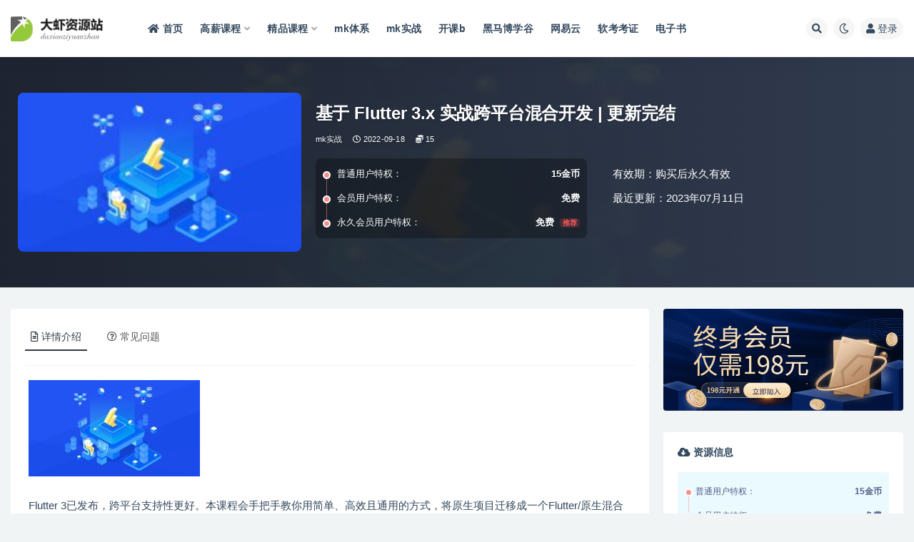

--- FILE ---
content_type: text/html; charset=UTF-8
request_url: https://www.daxiacode.com/3957.html
body_size: 19013
content:
<!doctype html>
<html lang="zh-Hans">
<head>
	<meta http-equiv="Content-Type" content="text/html; charset=UTF-8">
	<meta name="viewport" content="width=device-width, initial-scale=1, minimum-scale=1, maximum-scale=1">
	<link rel="profile" href="https://gmpg.org/xfn/11">
	<title>基于 Flutter 3.x 实战跨平台混合开发_大虾资源站</title>
<meta name='robots' content='max-image-preview:large' />
<meta name="keywords" content="基于 Flutter 3.x 实战跨平台混合开发,基于 Flutter 3.x ,实战跨平台混合开发,Flutter ,Flutter 3.x">
<meta name="description" content="Flutter 3已发布，跨平台支持性更好。本课程会手把手教你用简单、高效且通用的方式，将原生项目迁移成一个Flutter/原生混合开发的项目，从双平台开发转变为跨平台开发，大大提高项目开发效率。 学好 Flutter，它的灵活、高效，将在你的工作实践中显现极大威力。">
<meta property="og:title" content="基于 Flutter 3.x 实战跨平台混合开发 | 更新完结">
<meta property="og:description" content="Flutter 3已发布，跨平台支持性更好。本课程会手把手教你用简单、高效且通用的方式，将原生项目迁移成一个Flutter/原生混合开发的项目，从双平台开发转变为跨平台开发，大大提高项目开发效率。 学好 Flutter，它的灵活、高效，将在你的工作实践中显现极大威力。">
<meta property="og:type" content="article">
<meta property="og:url" content="https://www.daxiacode.com/3957.html">
<meta property="og:site_name" content="大虾资源站">
<meta property="og:image" content="https://leepoo.top/img/1655555355756.png">
<link href="https://www.daxiacode.com/wp-content/uploads/2022/02/1643669431-39b96fe60b5aeb9.png" rel="icon">
<style id='classic-theme-styles-inline-css'>
/*! This file is auto-generated */
.wp-block-button__link{color:#fff;background-color:#32373c;border-radius:9999px;box-shadow:none;text-decoration:none;padding:calc(.667em + 2px) calc(1.333em + 2px);font-size:1.125em}.wp-block-file__button{background:#32373c;color:#fff;text-decoration:none}
</style>
<style id='global-styles-inline-css'>
:root{--wp--preset--aspect-ratio--square: 1;--wp--preset--aspect-ratio--4-3: 4/3;--wp--preset--aspect-ratio--3-4: 3/4;--wp--preset--aspect-ratio--3-2: 3/2;--wp--preset--aspect-ratio--2-3: 2/3;--wp--preset--aspect-ratio--16-9: 16/9;--wp--preset--aspect-ratio--9-16: 9/16;--wp--preset--color--black: #000000;--wp--preset--color--cyan-bluish-gray: #abb8c3;--wp--preset--color--white: #ffffff;--wp--preset--color--pale-pink: #f78da7;--wp--preset--color--vivid-red: #cf2e2e;--wp--preset--color--luminous-vivid-orange: #ff6900;--wp--preset--color--luminous-vivid-amber: #fcb900;--wp--preset--color--light-green-cyan: #7bdcb5;--wp--preset--color--vivid-green-cyan: #00d084;--wp--preset--color--pale-cyan-blue: #8ed1fc;--wp--preset--color--vivid-cyan-blue: #0693e3;--wp--preset--color--vivid-purple: #9b51e0;--wp--preset--gradient--vivid-cyan-blue-to-vivid-purple: linear-gradient(135deg,rgba(6,147,227,1) 0%,rgb(155,81,224) 100%);--wp--preset--gradient--light-green-cyan-to-vivid-green-cyan: linear-gradient(135deg,rgb(122,220,180) 0%,rgb(0,208,130) 100%);--wp--preset--gradient--luminous-vivid-amber-to-luminous-vivid-orange: linear-gradient(135deg,rgba(252,185,0,1) 0%,rgba(255,105,0,1) 100%);--wp--preset--gradient--luminous-vivid-orange-to-vivid-red: linear-gradient(135deg,rgba(255,105,0,1) 0%,rgb(207,46,46) 100%);--wp--preset--gradient--very-light-gray-to-cyan-bluish-gray: linear-gradient(135deg,rgb(238,238,238) 0%,rgb(169,184,195) 100%);--wp--preset--gradient--cool-to-warm-spectrum: linear-gradient(135deg,rgb(74,234,220) 0%,rgb(151,120,209) 20%,rgb(207,42,186) 40%,rgb(238,44,130) 60%,rgb(251,105,98) 80%,rgb(254,248,76) 100%);--wp--preset--gradient--blush-light-purple: linear-gradient(135deg,rgb(255,206,236) 0%,rgb(152,150,240) 100%);--wp--preset--gradient--blush-bordeaux: linear-gradient(135deg,rgb(254,205,165) 0%,rgb(254,45,45) 50%,rgb(107,0,62) 100%);--wp--preset--gradient--luminous-dusk: linear-gradient(135deg,rgb(255,203,112) 0%,rgb(199,81,192) 50%,rgb(65,88,208) 100%);--wp--preset--gradient--pale-ocean: linear-gradient(135deg,rgb(255,245,203) 0%,rgb(182,227,212) 50%,rgb(51,167,181) 100%);--wp--preset--gradient--electric-grass: linear-gradient(135deg,rgb(202,248,128) 0%,rgb(113,206,126) 100%);--wp--preset--gradient--midnight: linear-gradient(135deg,rgb(2,3,129) 0%,rgb(40,116,252) 100%);--wp--preset--font-size--small: 13px;--wp--preset--font-size--medium: 20px;--wp--preset--font-size--large: 36px;--wp--preset--font-size--x-large: 42px;--wp--preset--spacing--20: 0.44rem;--wp--preset--spacing--30: 0.67rem;--wp--preset--spacing--40: 1rem;--wp--preset--spacing--50: 1.5rem;--wp--preset--spacing--60: 2.25rem;--wp--preset--spacing--70: 3.38rem;--wp--preset--spacing--80: 5.06rem;--wp--preset--shadow--natural: 6px 6px 9px rgba(0, 0, 0, 0.2);--wp--preset--shadow--deep: 12px 12px 50px rgba(0, 0, 0, 0.4);--wp--preset--shadow--sharp: 6px 6px 0px rgba(0, 0, 0, 0.2);--wp--preset--shadow--outlined: 6px 6px 0px -3px rgba(255, 255, 255, 1), 6px 6px rgba(0, 0, 0, 1);--wp--preset--shadow--crisp: 6px 6px 0px rgba(0, 0, 0, 1);}:where(.is-layout-flex){gap: 0.5em;}:where(.is-layout-grid){gap: 0.5em;}body .is-layout-flex{display: flex;}.is-layout-flex{flex-wrap: wrap;align-items: center;}.is-layout-flex > :is(*, div){margin: 0;}body .is-layout-grid{display: grid;}.is-layout-grid > :is(*, div){margin: 0;}:where(.wp-block-columns.is-layout-flex){gap: 2em;}:where(.wp-block-columns.is-layout-grid){gap: 2em;}:where(.wp-block-post-template.is-layout-flex){gap: 1.25em;}:where(.wp-block-post-template.is-layout-grid){gap: 1.25em;}.has-black-color{color: var(--wp--preset--color--black) !important;}.has-cyan-bluish-gray-color{color: var(--wp--preset--color--cyan-bluish-gray) !important;}.has-white-color{color: var(--wp--preset--color--white) !important;}.has-pale-pink-color{color: var(--wp--preset--color--pale-pink) !important;}.has-vivid-red-color{color: var(--wp--preset--color--vivid-red) !important;}.has-luminous-vivid-orange-color{color: var(--wp--preset--color--luminous-vivid-orange) !important;}.has-luminous-vivid-amber-color{color: var(--wp--preset--color--luminous-vivid-amber) !important;}.has-light-green-cyan-color{color: var(--wp--preset--color--light-green-cyan) !important;}.has-vivid-green-cyan-color{color: var(--wp--preset--color--vivid-green-cyan) !important;}.has-pale-cyan-blue-color{color: var(--wp--preset--color--pale-cyan-blue) !important;}.has-vivid-cyan-blue-color{color: var(--wp--preset--color--vivid-cyan-blue) !important;}.has-vivid-purple-color{color: var(--wp--preset--color--vivid-purple) !important;}.has-black-background-color{background-color: var(--wp--preset--color--black) !important;}.has-cyan-bluish-gray-background-color{background-color: var(--wp--preset--color--cyan-bluish-gray) !important;}.has-white-background-color{background-color: var(--wp--preset--color--white) !important;}.has-pale-pink-background-color{background-color: var(--wp--preset--color--pale-pink) !important;}.has-vivid-red-background-color{background-color: var(--wp--preset--color--vivid-red) !important;}.has-luminous-vivid-orange-background-color{background-color: var(--wp--preset--color--luminous-vivid-orange) !important;}.has-luminous-vivid-amber-background-color{background-color: var(--wp--preset--color--luminous-vivid-amber) !important;}.has-light-green-cyan-background-color{background-color: var(--wp--preset--color--light-green-cyan) !important;}.has-vivid-green-cyan-background-color{background-color: var(--wp--preset--color--vivid-green-cyan) !important;}.has-pale-cyan-blue-background-color{background-color: var(--wp--preset--color--pale-cyan-blue) !important;}.has-vivid-cyan-blue-background-color{background-color: var(--wp--preset--color--vivid-cyan-blue) !important;}.has-vivid-purple-background-color{background-color: var(--wp--preset--color--vivid-purple) !important;}.has-black-border-color{border-color: var(--wp--preset--color--black) !important;}.has-cyan-bluish-gray-border-color{border-color: var(--wp--preset--color--cyan-bluish-gray) !important;}.has-white-border-color{border-color: var(--wp--preset--color--white) !important;}.has-pale-pink-border-color{border-color: var(--wp--preset--color--pale-pink) !important;}.has-vivid-red-border-color{border-color: var(--wp--preset--color--vivid-red) !important;}.has-luminous-vivid-orange-border-color{border-color: var(--wp--preset--color--luminous-vivid-orange) !important;}.has-luminous-vivid-amber-border-color{border-color: var(--wp--preset--color--luminous-vivid-amber) !important;}.has-light-green-cyan-border-color{border-color: var(--wp--preset--color--light-green-cyan) !important;}.has-vivid-green-cyan-border-color{border-color: var(--wp--preset--color--vivid-green-cyan) !important;}.has-pale-cyan-blue-border-color{border-color: var(--wp--preset--color--pale-cyan-blue) !important;}.has-vivid-cyan-blue-border-color{border-color: var(--wp--preset--color--vivid-cyan-blue) !important;}.has-vivid-purple-border-color{border-color: var(--wp--preset--color--vivid-purple) !important;}.has-vivid-cyan-blue-to-vivid-purple-gradient-background{background: var(--wp--preset--gradient--vivid-cyan-blue-to-vivid-purple) !important;}.has-light-green-cyan-to-vivid-green-cyan-gradient-background{background: var(--wp--preset--gradient--light-green-cyan-to-vivid-green-cyan) !important;}.has-luminous-vivid-amber-to-luminous-vivid-orange-gradient-background{background: var(--wp--preset--gradient--luminous-vivid-amber-to-luminous-vivid-orange) !important;}.has-luminous-vivid-orange-to-vivid-red-gradient-background{background: var(--wp--preset--gradient--luminous-vivid-orange-to-vivid-red) !important;}.has-very-light-gray-to-cyan-bluish-gray-gradient-background{background: var(--wp--preset--gradient--very-light-gray-to-cyan-bluish-gray) !important;}.has-cool-to-warm-spectrum-gradient-background{background: var(--wp--preset--gradient--cool-to-warm-spectrum) !important;}.has-blush-light-purple-gradient-background{background: var(--wp--preset--gradient--blush-light-purple) !important;}.has-blush-bordeaux-gradient-background{background: var(--wp--preset--gradient--blush-bordeaux) !important;}.has-luminous-dusk-gradient-background{background: var(--wp--preset--gradient--luminous-dusk) !important;}.has-pale-ocean-gradient-background{background: var(--wp--preset--gradient--pale-ocean) !important;}.has-electric-grass-gradient-background{background: var(--wp--preset--gradient--electric-grass) !important;}.has-midnight-gradient-background{background: var(--wp--preset--gradient--midnight) !important;}.has-small-font-size{font-size: var(--wp--preset--font-size--small) !important;}.has-medium-font-size{font-size: var(--wp--preset--font-size--medium) !important;}.has-large-font-size{font-size: var(--wp--preset--font-size--large) !important;}.has-x-large-font-size{font-size: var(--wp--preset--font-size--x-large) !important;}
:where(.wp-block-post-template.is-layout-flex){gap: 1.25em;}:where(.wp-block-post-template.is-layout-grid){gap: 1.25em;}
:where(.wp-block-columns.is-layout-flex){gap: 2em;}:where(.wp-block-columns.is-layout-grid){gap: 2em;}
:root :where(.wp-block-pullquote){font-size: 1.5em;line-height: 1.6;}
</style>
<link rel='stylesheet' id='bootstrap-css' href='https://www.daxiacode.com/wp-content/themes/ripro-v2/assets/bootstrap/css/bootstrap.min.css?ver=4.6.0' media='all' />
<link rel='stylesheet' id='csf-fa5-css' href='https://www.daxiacode.com/wp-content/themes/ripro-v2/assets/font-awesome/css/all.min.css?ver=5.14.0' media='all' />
<link rel='stylesheet' id='csf-fa5-v4-shims-css' href='https://www.daxiacode.com/wp-content/themes/ripro-v2/assets/font-awesome/css/v4-shims.min.css?ver=5.14.0' media='all' />
<link rel='stylesheet' id='plugins-css' href='https://www.daxiacode.com/wp-content/themes/ripro-v2/assets/css/plugins.css?ver=1.0.0' media='all' />
<link rel='stylesheet' id='app-css' href='https://www.daxiacode.com/wp-content/themes/ripro-v2/assets/css/app.css?ver=4.2.0' media='all' />
<link rel='stylesheet' id='dark-css' href='https://www.daxiacode.com/wp-content/themes/ripro-v2/assets/css/dark.css?ver=4.2.0' media='all' />
<script src="https://www.daxiacode.com/wp-content/themes/ripro-v2/assets/js/jquery.min.js?ver=3.5.1" id="jquery-js"></script>
<link rel="canonical" href="https://www.daxiacode.com/3957.html" />
<link rel='shortlink' href='https://www.daxiacode.com/?p=3957' />
</head>
<body class="post-template-default single single-post postid-3957 single-format-standard wide-screen navbar-sticky with-hero hero-wide hero-shop pagination-numeric no-off-canvas sidebar-right">
<div id="app" class="site">
	
<header class="site-header">
    <div class="container">
	    <div class="navbar">
			  <div class="logo-wrapper">
          <a href="https://www.daxiacode.com/">
        <img class="logo regular" src="https://www.daxiacode.com/wp-content/uploads/2022/01/1643128106-b3149ecea4628ef.png" alt="大虾资源站">
      </a>
    
  </div> 			
			<div class="sep"></div>
			
			<nav class="main-menu d-none d-lg-block">
			<ul id="menu-%e5%b0%8f%e7%8c%bf%e8%8f%9c%e5%8d%95" class="nav-list u-plain-list"><li class="menu-item menu-item-type-custom menu-item-object-custom menu-item-home"><a href="https://www.daxiacode.com/"><i class="fas fa-home"></i>首页</a></li>
<li class="menu-item menu-item-type-taxonomy menu-item-object-category menu-item-has-children"><a href="https://www.daxiacode.com/hige">高薪课程</a>
<ul class="sub-menu">
	<li class="menu-item menu-item-type-taxonomy menu-item-object-category"><a href="https://www.daxiacode.com/mktx">mk体系</a></li>
	<li class="menu-item menu-item-type-taxonomy menu-item-object-category"><a href="https://www.daxiacode.com/geekcamp">Geek训练营</a></li>
	<li class="menu-item menu-item-type-taxonomy menu-item-object-category"><a href="https://www.daxiacode.com/kkb">开课b</a></li>
	<li class="menu-item menu-item-type-taxonomy menu-item-object-category"><a href="https://www.daxiacode.com/xmg">小马哥</a></li>
	<li class="menu-item menu-item-type-taxonomy menu-item-object-category"><a href="https://www.daxiacode.com/house">黑马博学谷</a></li>
	<li class="menu-item menu-item-type-taxonomy menu-item-object-category"><a href="https://www.daxiacode.com/msb">马sb</a></li>
</ul>
</li>
<li class="menu-item menu-item-type-taxonomy menu-item-object-category current-post-ancestor current-menu-parent current-post-parent menu-item-has-children"><a href="https://www.daxiacode.com/boutiques">精品课程</a>
<ul class="sub-menu">
	<li class="menu-item menu-item-type-taxonomy menu-item-object-category current-post-ancestor current-menu-parent current-post-parent"><a href="https://www.daxiacode.com/mksz">mk实战</a></li>
	<li class="menu-item menu-item-type-taxonomy menu-item-object-category"><a href="https://www.daxiacode.com/geek">Geek</a></li>
	<li class="menu-item menu-item-type-taxonomy menu-item-object-category"><a href="https://www.daxiacode.com/house">黑马博学谷</a></li>
	<li class="menu-item menu-item-type-taxonomy menu-item-object-category"><a href="https://www.daxiacode.com/wyy">网Y云</a></li>
	<li class="menu-item menu-item-type-taxonomy menu-item-object-category"><a href="https://www.daxiacode.com/lg">拉钩</a></li>
	<li class="menu-item menu-item-type-taxonomy menu-item-object-category"><a href="https://www.daxiacode.com/xmg">小马哥</a></li>
	<li class="menu-item menu-item-type-taxonomy menu-item-object-category"><a href="https://www.daxiacode.com/cto">cto</a></li>
	<li class="menu-item menu-item-type-taxonomy menu-item-object-category menu-item-has-children"><a href="https://www.daxiacode.com/column">专栏</a>
	<ul class="sub-menu">
		<li class="menu-item menu-item-type-taxonomy menu-item-object-category"><a href="https://www.daxiacode.com/geek">Geek</a></li>
		<li class="menu-item menu-item-type-taxonomy menu-item-object-category"><a href="https://www.daxiacode.com/mkzl">mk专栏</a></li>
		<li class="menu-item menu-item-type-taxonomy menu-item-object-category"><a href="https://www.daxiacode.com/juejin">掘金</a></li>
	</ul>
</li>
</ul>
</li>
<li class="menu-item menu-item-type-taxonomy menu-item-object-category"><a href="https://www.daxiacode.com/mktx">mk体系</a></li>
<li class="menu-item menu-item-type-taxonomy menu-item-object-category current-post-ancestor current-menu-parent current-post-parent"><a href="https://www.daxiacode.com/mksz">mk实战</a></li>
<li class="menu-item menu-item-type-taxonomy menu-item-object-category"><a href="https://www.daxiacode.com/kkb">开课b</a></li>
<li class="menu-item menu-item-type-taxonomy menu-item-object-category"><a href="https://www.daxiacode.com/house">黑马博学谷</a></li>
<li class="menu-item menu-item-type-taxonomy menu-item-object-category"><a href="https://www.daxiacode.com/wyy">网易云</a></li>
<li class="menu-item menu-item-type-taxonomy menu-item-object-category"><a href="https://www.daxiacode.com/ruankao">软考考证</a></li>
<li class="menu-item menu-item-type-taxonomy menu-item-object-category"><a href="https://www.daxiacode.com/book">电子书</a></li>
</ul>			</nav>
			
			<div class="actions">
				
								<span class="btn btn-sm search-open navbar-button ml-2" rel="nofollow noopener noreferrer" data-action="omnisearch-open" data-target="#omnisearch" title="搜索"><i class="fas fa-search"></i></span>
				
				
						        <span class="btn btn-sm toggle-dark navbar-button ml-2" rel="nofollow noopener noreferrer" title="夜间模式"><i class="fa fa-moon-o"></i></span>
                                
				<!-- user navbar dropdown  -->
		        				<a class="login-btn navbar-button ml-2" rel="nofollow noopener noreferrer" href="#"><i class="fa fa-user mr-1"></i>登录</a>
								<!-- user navbar dropdown -->

                
		        <div class="burger"></div>

		        
		    </div>
		    
	    </div>
    </div>
</header>

<div class="header-gap"></div>


<div class="hero lazyload visible" data-bg="https://leepoo.top/img/1655555355756.png">



<div class="hero-shop-warp">
    <div class="container-lg">
        <div class="row">
            <div class="col-lg-4 img-box">
                <img class="lazyload" data-src="https://leepoo.top/img/1655555355756.png" src="[data-uri]" alt="基于 Flutter 3.x 实战跨平台混合开发 | 更新完结" />
                <noscript><img src="https://leepoo.top/img/1655555355756.png" alt="基于 Flutter 3.x 实战跨平台混合开发 | 更新完结" /></noscript>
            </div>
            <div class="col-lg-8 info-box">
                <header class="entry-header">
<h1 class="entry-title">基于 Flutter 3.x 实战跨平台混合开发 | 更新完结</h1>          <div class="entry-meta">
            
                          <span class="meta-category">
                <a href="https://www.daxiacode.com/mksz" rel="category">mk实战</a>
              </span>
                          <span class="meta-date">
                  <time datetime="2022-09-18T18:19:09+08:00">
                    <i class="fa fa-clock-o"></i>
                    2022-09-18                  </time>
              </span>
            <span class="meta-shhop-icon"><i class="fas fa-coins"></i> 15</span>                <span class="meta-edit"></span>
            

          </div>
        </header>

                <div class="row">
                    <div class="col-lg-6 col-12">
                        <ul class="pricing-options"><li><span>普通用户特权：</span><b>15金币</b></li><li><span>会员用户特权：</span><b>免费</b></li><li><span>永久会员用户特权：</span><b>免费<small class="badge badge-danger-lighten ml-2">推荐</small></b></li></ul>                    </div>
                    <div class="col-lg-6 col-12">
                        <ul class="down-info"><li><p class="data-label">有效期：购买后永久有效</p></li><li><p class="data-label">最近更新：2023年07月11日</p></li></ul>                    </div>
    
                </div>
                
                
            </div>
        </div>
    </div>
</div>
</div>	<main id="main" role="main" class="site-content">
<div class="container">
	<div class="row">
		<div class="content-column col-lg-9">
			<div class="content-area">
				


<div class="single-download-nav">
  <ul class="nav nav-pills" id="pills-tab" role="tablist">

    <li class="nav-item" role="presentation">
      <a class="nav-link active" id="pills-details-tab" data-toggle="pill" href="#pills-details" role="tab" aria-controls="pills-details" aria-selected="true"><i class="far fa-file-alt mr-1"></i>详情介绍</a>
    </li>

    
        <li class="nav-item" role="presentation">
      <a class="nav-link" id="pills-faq-tab" data-toggle="pill" href="#pills-faq" role="tab" aria-controls="pills-faq" aria-selected="false"><i class="far fa-question-circle mr-1"></i>常见问题</a>
    </li>
        
  </ul>
</div>

<div class="tab-content" id="pills-tabContent">

  <div class="tab-pane fade show active" id="pills-details" role="tabpanel" aria-labelledby="pills-details-tab">
    <article id="post-3957" class="article-content post-3957 post type-post status-publish format-standard hentry category-mksz category-boutiques tag-flutter">
      <div class="container">
        
        
        <div class="pt-0 d-none d-block d-xl-none d-lg-none"><aside id="header-widget-shop-down" class="widget-area"><p></p></aside></div>      
        <div class="entry-wrapper">
                    <div class="entry-content u-text-format u-clearfix">
            <figure style="width: 240px" class="wp-caption alignnone"><img decoding="async" src="https://leepoo.top/img/1655555355756.png" alt="基于 Flutter 3.x 实战跨平台混合开发" width="240" height="135" /><figcaption class="wp-caption-text">基于 <span class='wp_keywordlink_affiliate'><a href="https://www.daxiacode.com/tag/flutter" title="View all posts in Flutter" target="_blank">Flutter</a></span> 3.x 实战跨平台混合开发</figcaption></figure>
<p><span class='wp_keywordlink_affiliate'><a href="https://www.daxiacode.com/tag/flutter" title="View all posts in Flutter" target="_blank">Flutter</a></span> 3已发布，跨平台支持性更好。本课程会手把手教你用简单、高效且通用的方式，将原生项目迁移成一个<span class='wp_keywordlink_affiliate'><a href="https://www.daxiacode.com/tag/flutter" title="View all posts in Flutter" target="_blank">Flutter</a></span>/原生混合开发的项目，从双平台开发转变为跨平台开发，大大提高项目开发效率。 学好 Flutter，它的灵活、高效，将在你的工作实践中显现极大威力。</p>
<figure style="width: 1150px" class="wp-caption alignnone"><img fetchpriority="high" decoding="async" src="https://leepoo.top/img/1655556083861.png" alt="基于 Flutter 3.x 实战跨平台混合开发" width="1150" height="444" /><figcaption class="wp-caption-text">基于 Flutter 3.x 实战跨平台混合开发</figcaption></figure>
<figure style="width: 1153px" class="wp-caption alignnone"><img decoding="async" src="https://leepoo.top/img/1655556090212.png" alt="基于 Flutter 3.x 实战跨平台混合开发" width="1153" height="720" /><figcaption class="wp-caption-text">基于 Flutter 3.x 实战跨平台混合开发</figcaption></figure>
<p>&nbsp;</p>
<p>〖资源目录〗:</p>
<ul>
<li>├──Flutter 混合开发课程配套资料</li>
<li>| ├──Android Studio</li>
<li>| | ├──Chrome OS</li>
<li>| | ├──Linux 版本</li>
<li>| | ├──Mac</li>
<li>| | ├──Mac-Arm</li>
<li>| | ├──Windows</li>
<li>| | └──官方下载地址 0.13kb</li>
<li>| ├──Flutter SDK</li>
<li>| | ├──flutter_linux_3.0.1-stable.tar.xz 597.63M</li>
<li>| | ├──flutter_macos_3.0.1-stable.zip 1.18G</li>
<li>| | ├──flutter_windows_3.0.1-stable.zip 895.72M</li>
<li>| | └──官方下载地址 0.06kb</li>
<li>| ├──Flutter 环境变量设置</li>
<li>| | └──env_params 0.54kb</li>
<li>| ├──Java SDK</li>
<li>| | ├──jdk-14.0.2_linux-x64_bin.tar.gz 182.06M</li>
<li>| | ├──jdk-14.0.2_osx-x64_bin.dmg 176.37M</li>
<li>| | ├──jdk-14.0.2_windows-x64_bin.exe 162.11M</li>
<li>| | └──官方下载地址 0.05kb</li>
<li>| └──示例代码</li>
<li>| | ├──第10章 实战–网络请求及数据解析框架——视频下载.zip 22.25M</li>
<li>| | ├──第11章 实战–数据持久化与缓存结构设计——数据缓存.zip 66.91M</li>
<li>| | ├──第12章 实战–动画特效与评论列表开发——互动模块.zip 22.60M</li>
<li>| | ├──第13章 实战–瀑布列表——个人中心视频列表.zip 360.84M</li>
<li>| | ├──第14章 实战–相机模块开发——上传视频 .zip 119.43M</li>
<li>| | ├──第7章 实战–混合式开发框架搭建及项目架构设计.zip 11.12M</li>
<li>| | ├──第8章 实战-Android原生项目进行改造.zip 61.68M</li>
<li>| | └──第9章 实战–Flutter视频播放器封装及播放列表开发 .zip 22.37M</li>
<li>├──{10}–第10章实战–网络请求及数据解析框架</li>
<li>| ├──[10.1]–10-1视频下载–本章导学.mp4 10.85M</li>
<li>| ├──[10.2]–10-2几种http请求的实现方式.mp4 16.65M</li>
<li>| ├──[10.3]–10-3基于Http请求的网络IO操作（一）.mp4 151.07M</li>
<li>| ├──[10.4]–10-4基于Http请求的网络IO操作（二）.mp4 100.98M</li>
<li>| ├──[10.5]–10-5基于Http请求的网络IO操作（三）.mp4 96.72M</li>
<li>| ├──[10.6]–10-6Json数据解析.mp4 112.48M</li>
<li>| ├──[10.7]–10-7Json转换成对象.mp4 93.68M</li>
<li>| ├──[10.8]–10-8数据解析自动化框架.mp4 158.73M</li>
<li>| └──[10.9]–10-9视频下载–本章总结.mp4 16.44M</li>
<li>├──{11}–第11章实战–数据持久化与缓存结构设计</li>
<li>| ├──[11.10]–11-10数据持久化与缓存结构设计–本章总结.mp4 10.14M</li>
<li>| ├──[11.1]–11-1数据持久化与缓存结构设计–本章导学.mp4 6.85M</li>
<li>| ├──[11.2]–11-2Flutter数据持久化.mp4 83.82M</li>
<li>| ├──[11.3]–11-3三级缓存原理.mp4 12.27M</li>
<li>| ├──[11.4]–11-4Flutter中的三级缓存.mp4 20.19M</li>
<li>| ├──[11.5]–11-5三级缓存实现（一）.mp4 94.26M</li>
<li>| ├──[11.6]–11-6三级缓存实现（二）.mp4 80.13M</li>
<li>| ├──[11.7]–11-7播放器缓存管理（一）.mp4 140.72M</li>
<li>| ├──[11.8]–11-8播放器缓存管理（二）.mp4 127.94M</li>
<li>| └──[11.9]–11-9视频列表源数据改造.mp4 127.17M</li>
<li>├──{12}–第12章实战–动画特效与评论列表开发</li>
<li>| ├──[12.10]–12-10点赞特效开发（三）.mp4 115.39M</li>
<li>| ├──[12.11]–12-11点赞特效开发（四）.mp4 55.36M</li>
<li>| ├──[12.12]–12-12点赞特效优化（一）.mp4 42.96M</li>
<li>| ├──[12.13]–12-13点赞特效优化（二）.mp4 56.80M</li>
<li>| ├──[12.14]–12-14评论列表弹窗.mp4 92.91M</li>
<li>| ├──[12.15]–12-15互动模块–本章总结.mp4 18.66M</li>
<li>| ├──[12.1]–12-1互动模块–本章导学.mp4 18.19M</li>
<li>| ├──[12.2]–12-2点赞动画解析.mp4 39.57M</li>
<li>| ├──[12.3]–12-3绘制点赞动画（一）.mp4 72.21M</li>
<li>| ├──[12.4]–12-4绘制点赞动画（二）.mp4 68.70M</li>
<li>| ├──[12.5]–12-5计算点赞坐标（一）.mp4 96.06M</li>
<li>| ├──[12.6]–12-6计算点赞坐标（二）.mp4 104.12M</li>
<li>| ├──[12.7]–12-7Flutter动画指南.mp4 36.21M</li>
<li>| ├──[12.8]–12-8点赞特效开发（一）.mp4 146.68M</li>
<li>| └──[12.9]–12-9点赞特效开发（二）.mp4 106.36M</li>
<li>├──{13}–第13章实战–瀑布列表;个人中心视频</li>
<li>| ├──[13.10]–13-10圆形头像控件开发.mp4 21.31M</li>
<li>| ├──[13.11]–13-11多tab联动切换.mp4 75.92M</li>
<li>| ├──[13.12]–13-12视频列表优化.mp4 106.79M</li>
<li>| ├──[13.13]–13-13播放器组件云依赖.mp4 74.52M</li>
<li>| ├──[13.14]–13-14VideoList代码移植.mp4 137.87M</li>
<li>| ├──[13.15]–13-15本章总结.mp4 12.13M</li>
<li>| ├──[13.1]–13-1本章导学.mp4 16.19M</li>
<li>| ├──[13.2]–13-2个人中心页面结构分析.mp4 56.15M</li>
<li>| ├──[13.4]–13-4背景墙开发.mp4 142.96M</li>
<li>| ├──[13.6]–13-6图片选择器开发.mp4 86.59M</li>
<li>| ├──[13.7]–13-7GetX状态管理框架.mp4 159.59M</li>
<li>| ├──[13.8]–13-8复杂页面的组合方式.mp4 318.11M</li>
<li>| └──[13.9]–13-9圆形头像控件.mp4 48.72M</li>
<li>├──{14}–第14章实战–相机模块开发;上传视频</li>
<li>| ├──[14.10]–14-10拍照功能开发.mp4 57.33M</li>
<li>| ├──[14.11]–14-11录制视频.mp4 47.60M</li>
<li>| ├──[14.12]–14-12本章总结.mp4 16.39M</li>
<li>| ├──[14.1]–14-1本章导学.mp4 13.49M</li>
<li>| ├──[14.2]–14-2Flutter相机页面分析.mp4 35.94M</li>
<li>| ├──[14.3]–14-3Flutter页面的跳转与关闭.mp4 179.51M</li>
<li>| ├──[14.4]–14-4相机插件使用步骤及注意事项.mp4 16.20M</li>
<li>| ├──[14.5]–14-5Flutter相机开发（一）.mp4 111.31M</li>
<li>| ├──[14.6]–14-6Flutter相机开发（二）.mp4 77.69M</li>
<li>| ├──[14.7]–14-7多摄像头切换.mp4 92.63M</li>
<li>| ├──[14.8]–14-8定时拍摄及闪光灯控制.mp4 72.39M</li>
<li>| └──[14.9]–14-9本地视频提取.mp4 49.13M</li>
<li>├──{15}–第15章实战–Flutter项目打包发布</li>
<li>| ├──[15.1]–15-1Flutter项目打包–本章导学.mp4 6.42M</li>
<li>| ├──[15.2]–15-2Flutter3种打包方式.mp4 48.74M</li>
<li>| ├──[15.3]–15-3Flutter构建配置.mp4 42.91M</li>
<li>| ├──[15.4]–15-4安装包签名.mp4 69.78M</li>
<li>| ├──[15.5]–15-5Flutter构建安装包.mp4 89.64M</li>
<li>| └──[15.6]–15-6Flutter项目打包–本章总结.mp4 25.46M</li>
<li>├──{16}–第16章Flutter多段适配（移动端、PCWeb端）iclas</li>
<li>| ├──[16.1]–16-1Flutter多端适配–本章导学.mp4 10.87M</li>
<li>| ├──[16.2]–16-2跨平台依赖分析.mp4 22.40M</li>
<li>| ├──[16.3]–16-3Web端代码移植.mp4 88.96M</li>
<li>| ├──[16.4]–16-4视频插件多端适配.mp4 94.17M</li>
<li>| ├──[16.5]–16-5Web视频自动播放.mp4 68.56M</li>
<li>| └──[16.6]–16-6Flutter多端适配–本章总结.mp4 43.42M</li>
<li>├──{17}–第17章课程总结</li>
<li>| └──[17.1]–17-117课程总结.mp4 58.27M</li>
<li>├──{1}–第1章课程介绍与学习指南</li>
<li>| ├──(1.1)–1-1课前必读（不读错过一个亿）.pdf 1.36M</li>
<li>| └──[1.1]–1-2Flutter3.x实战APP–课程导学.mp4 54.19M</li>
<li>├──{2}–第2章Flutter整体介绍</li>
<li>| ├──[2.10]–2-10布局方式及差异.mp4 128.22M</li>
<li>| ├──[2.11]–2-11Flutter技术发展概览–本章总结.mp4 4.97M</li>
<li>| ├──[2.1]–2-1Flutter技术发展概览–本章导学.mp4 5.19M</li>
<li>| ├──[2.2]–2-2Flutter技术发展概览–整体介绍.mp4 25.67M</li>
<li>| ├──[2.3]–2-3Flutter技术发展概览–发展历程.mp4 26.96M</li>
<li>| ├──[2.4]–2-4Flutter的整体框架结构介绍.mp4 42.96M</li>
<li>| ├──[2.5]–2-5为什么选择Dart语言.mp4 62.90M</li>
<li>| ├──[2.6]–2-6Dart语言特性.mp4 30.00M</li>
<li>| ├──[2.7]–2-7Dart的线程管理及框架.mp4 54.51M</li>
<li>| ├──[2.8]–2-8Dart的异步编程-.mp4 65.05M</li>
<li>| └──[2.9]–2-9工程结构.mp4 74.96M</li>
<li>├──{3}–第3章开发工具安装及环境搭建</li>
<li>| ├──[3.1]–3-1开发工具安装及环境搭建–本章导学.mp4 6.00M</li>
<li>| ├──[3.2]–3-2Flutter几种常见开发工具对比介绍.mp4 19.33M</li>
<li>| ├──[3.3]–3-3FlutterSDK下载及安装.mp4 143.59M</li>
<li>| ├──[3.4]–3-4AndroidStudio安装及配置.mp4 77.05M</li>
<li>| └──[3.5]–3-5开发工具安装及环境搭建–本章总结.mp4 4.94M</li>
<li>├──{4}–第4章Flutter实现混合式开发</li>
<li>| ├──[4.10]–4-10混合开发的关键MethodChannel方法通道（二）.mp4 41.24M</li>
<li>| ├──[4.1]–4-1Flutter混合开发–本章导学.mp4 5.65M</li>
<li>| ├──[4.1]–4-1脚手架框架搭建.mp4 72.35M</li>
<li>| ├──[4.2]–4-2混合开发技术简介.mp4 34.95M</li>
<li>| ├──[4.2]–4-2制作标准化组件模板.mp4 114.52M</li>
<li>| ├──[4.3]–4-3混合开发项目管理方式.mp4 37.67M</li>
<li>| ├──[4.4]–4-4Flutter工程模式.mp4 48.39M</li>
<li>| ├──[4.5]–4-5Flutter工程创建及项目运行.mp4 89.98M</li>
<li>| ├──[4.6]–4-6BasicMessageChannel基础消息通道(一).mp4 119.27M</li>
<li>| ├──[4.7]–4-7BasicMessageChannel基础消息通道(二).mp4 114.38M</li>
<li>| ├──[4.8]–4-8EventChannel事件通道.mp4 65.59M</li>
<li>| └──[4.9]–4-9混合开发的关键MethodChannel方法通道（一）.mp4 97.39M</li>
<li>├──{5}–第5章Flutter3.x新特性</li>
<li>| ├──[5.1]–5-1Flutter3.x新特性–本章导学.mp4 3.90M</li>
<li>| ├──[5.2]–5-2Flutter3.x简介.mp4 10.49M</li>
<li>| ├──[5.3]–5-3Flutter3.x支持多平台运行实战演示.mp4 105.89M</li>
<li>| ├──[5.4]–5-4Flutter3.x无障碍功能支持的开发.mp4 33.54M</li>
<li>| ├──[5.5]–5-5Flutter3.x新增devtool增强.mp4 10.23M</li>
<li>| └──[5.6]–5-6Flutter3.x新特性–本章总结.mp4 6.52M</li>
<li>├──{6}–第6章Flutter编译原理及多场景的调试优化技术</li>
<li>| ├──[6.1]–6-1Flutter代码调试–本章导学.mp4 8.90M</li>
<li>| ├──[6.2]–6-2Flutter底层编译原理及打包方式.mp4 34.59M</li>
<li>| ├──[6.3]–6-3通过断点的方式深入Dart代码运行时.mp4 109.95M</li>
<li>| ├──[6.4]–6-4基于JIT热更新的高效Log调试.mp4 36.56M</li>
<li>| ├──[6.5]–6-5通过Inspector深入优化UI布局.mp4 98.27M</li>
<li>| ├──[6.6]–6-6性能面板的使用技巧及Dart内存调优.mp4 48.72M</li>
<li>| └──[6.7]–6-7Flutter代码调试–本章总结.mp4 19.92M</li>
<li>├──{7}–第7章实战–混合式开发框架搭建及项目架构设计</li>
<li>| ├──[7.1]–7-1首页框架搭建–本章导学.mp4 7.90M</li>
<li>| ├──[7.2]–7-2实战–混合开发项目创建.mp4 60.80M</li>
<li>| ├──[7.3]–7-3实战–实现页面导航管理（一）.mp4 21.31M</li>
<li>| ├──[7.4]–7-4实战–实现页面导航管理（二）.mp4 106.19M</li>
<li>| ├──[7.5]–7-5实战–实现页面导航管理（三）.mp4 105.34M</li>
<li>| ├──[7.6]–7-6实战–实现页面导航管理（四）.mp4 99.49M</li>
<li>| ├──[7.7]–7-7实战–项目功能分析.mp4 54.41M</li>
<li>| └──[7.8]–7-8首页框架搭建–本章总结.mp4 10.08M</li>
<li>├──{8}–第8章实战-Android原生项目进行改造</li>
<li>| ├──[8.1]–8-1Android原生项目改造–本章导学.mp4 6.26M</li>
<li>| ├──[8.2]–8-2原生项目现状分析.mp4 46.74M</li>
<li>| ├──[8.3]–8-3原生开发流程解析.mp4 41.89M</li>
<li>| ├──[8.4]–8-4Flutter覆盖面分析.mp4 101.78M</li>
<li>| ├──[8.5]–8-5当Android遇到Flutter.mp4 91.47M</li>
<li>| └──[8.6]–8-6Android原生项目改造–本章总结.mp4 10.99M</li>
<li>└──{9}–第9章实战–Flutter视频播放器封装及播放列表开发</li>
<li>| ├──[9.10]–9-10Flutter视频播放器–本章总结.mp4 21.25M</li>
<li>| ├──[9.1]–9-1Flutter视频播放器–本章导学.mp4 10.72M</li>
<li>| ├──[9.2]–9-2Flutter常用跨端播放器介绍及选择.mp4 19.21M</li>
<li>| ├──[9.3]–9-3ijkPlayer状态机流程详解.mp4 68.19M</li>
<li>| ├──[9.4]–9-4ijkPlayer的集成与使用.mp4 96.08M</li>
<li>| ├──[9.5]–9-5播放器封装及自定义插件（一）.mp4 184.79M</li>
<li>| ├──[9.6]–9-6播放器封装及自定义插件（二）.mp4 118.29M</li>
<li>| ├──[9.7]–9-7播放器封装及自定义插件（三）.mp4 85.84M</li>
<li>| ├──[9.8]–9-8基于Player插件的视频列表开发（一）.mp4 90.22M</li>
<li>| └──[9.9]–9-9基于Player插件的视频列表开发（二）.mp4 84.41M</li>
</ul>
<div class="post-note alert alert-warning mt-2" role="alert"><small><strong>声明：</strong>大虾资源站是一个资源分享和技术交流平台，本站所发布的一切破解补丁、注册机和注册信息及软件的解密分析文章仅限用于学习和研究目的；不得将上述内容用于商业或者非法用途，否则，一切后果请用户自负。本站信息来自网络，版权争议与本站无关。您必须在下载后的24个小时之内，从您的电脑中彻底删除上述内容。如果您喜欢该程序，请支持正版软件，购买注册，得到更好的正版服务。如若本站内容侵犯了原著者的合法权益，可联系我们进行处理。</small></div><div class="entry-tags"><a href="https://www.daxiacode.com/tag/flutter" class="btn btn-sm btn-light mr-2" rel="tag">Flutter</a></div>          </div>
          <div class="site_abc_wrap pc bottum"><a href="https://www.daxiacode.com/user/vip" target="_blank" rel="nofollow noopener noreferrer" data-toggle="tooltip" data-html="true" title="<u>广告：</u>终身会员限时优惠198元"><img src="https://www.daxiacode.com/wp-content/uploads/2023/07/1690296800-464bbcc85bf9cab.png" style=" width: 100%; "></a></div>        </div>
      </div>
    </article>
  </div>

  
    <div class="tab-pane fade" id="pills-faq" role="tabpanel" aria-labelledby="pills-faq-tab">

    <div class="accordion" id="accordionhelp">
          <div class="card">
        <div class="card-header" id="heading-0">
          <h2 class="mb-0">
            <button class="btn btn-sm btn-block text-left collapsed" type="button" data-toggle="collapse" data-target="#collapse-0" aria-expanded="false" aria-controls="collapse-0">
              免费下载或者VIP会员资源能否直接商用？<span class="fa fa-plus"></span><span class="fa fa-minus"></span>
            </button>

          </h2>
        </div>
        <div id="collapse-0" class="collapse" aria-labelledby="heading-0" data-parent="#accordionhelp">
          <div class="card-body bg-primary text-white">
            本站所有资源版权均属于原作者所有，这里所提供资源均只能用于参考学习用，请勿直接商用。若由于商用引起版权纠纷，一切责任均由使用者承担。更多说明请参考 VIP介绍。          </div>
        </div>
      </div>
          <div class="card">
        <div class="card-header" id="heading-1">
          <h2 class="mb-0">
            <button class="btn btn-sm btn-block text-left collapsed" type="button" data-toggle="collapse" data-target="#collapse-1" aria-expanded="false" aria-controls="collapse-1">
              提示下载完但解压或打开不了？<span class="fa fa-plus"></span><span class="fa fa-minus"></span>
            </button>

          </h2>
        </div>
        <div id="collapse-1" class="collapse" aria-labelledby="heading-1" data-parent="#accordionhelp">
          <div class="card-body bg-primary text-white">
            最常见的情况是下载不完整: 可对比下载完压缩包的与网盘上的容量，若小于网盘提示的容量则是这个原因。这是浏览器下载的bug，建议用百度网盘软件或迅雷下载。 若排除这种情况，可在对应资源底部留言，或联络我们。          </div>
        </div>
      </div>
          <div class="card">
        <div class="card-header" id="heading-2">
          <h2 class="mb-0">
            <button class="btn btn-sm btn-block text-left collapsed" type="button" data-toggle="collapse" data-target="#collapse-2" aria-expanded="false" aria-controls="collapse-2">
              找不到素材资源介绍文章里的示例图片？<span class="fa fa-plus"></span><span class="fa fa-minus"></span>
            </button>

          </h2>
        </div>
        <div id="collapse-2" class="collapse" aria-labelledby="heading-2" data-parent="#accordionhelp">
          <div class="card-body bg-primary text-white">
            对于会员专享、整站源码、程序插件、网站模板、网页模版等类型的素材，文章内用于介绍的图片通常并不包含在对应可供下载素材包内。这些相关商业图片需另外购买，且本站不负责(也没有办法)找到出处。 同样地一些字体文件也是这种情况，但部分素材会在素材包内有一份字体下载链接清单。          </div>
        </div>
      </div>
          <div class="card">
        <div class="card-header" id="heading-3">
          <h2 class="mb-0">
            <button class="btn btn-sm btn-block text-left collapsed" type="button" data-toggle="collapse" data-target="#collapse-3" aria-expanded="false" aria-controls="collapse-3">
              付款后无法显示下载地址或者无法查看内容？<span class="fa fa-plus"></span><span class="fa fa-minus"></span>
            </button>

          </h2>
        </div>
        <div id="collapse-3" class="collapse" aria-labelledby="heading-3" data-parent="#accordionhelp">
          <div class="card-body bg-primary text-white">
            如果您已经成功付款但是网站没有弹出成功提示，请联系站长提供付款信息为您处理          </div>
        </div>
      </div>
          <div class="card">
        <div class="card-header" id="heading-4">
          <h2 class="mb-0">
            <button class="btn btn-sm btn-block text-left collapsed" type="button" data-toggle="collapse" data-target="#collapse-4" aria-expanded="false" aria-controls="collapse-4">
              购买该资源后，可以退款吗？<span class="fa fa-plus"></span><span class="fa fa-minus"></span>
            </button>

          </h2>
        </div>
        <div id="collapse-4" class="collapse" aria-labelledby="heading-4" data-parent="#accordionhelp">
          <div class="card-body bg-primary text-white">
            源码素材属于虚拟商品，具有可复制性，可传播性，一旦授予，不接受任何形式的退款、换货要求。请您在购买获取之前确认好 是您所需要的资源          </div>
        </div>
      </div>
        </div>
  </div>
  

</div>


<div class="entry-navigation">
	<div class="row">
            	<div class="col-lg-6 col-12">
            <a class="entry-page-prev" href="https://www.daxiacode.com/4479.html" title="Selenium3+Pytest+Allure 全流程实战自动化测试 | 完结">
                <div class="entry-page-icon"><i class="fas fa-arrow-left"></i></div>
                <div class="entry-page-info">
                    <span class="d-block rnav">上一篇</span>
                    <span class="d-block title">Selenium3+Pytest+Allure 全流程实战自动化测试 | 完结</span>
                </div>
            </a> 
        </div>
                    	<div class="col-lg-6 col-12">
            <a class="entry-page-next" href="https://www.daxiacode.com/4483.html" title="2022升级，百度大牛带你结合实践重学C++|2022年|19章完结">
                <div class="entry-page-info">
                    <span class="d-block rnav">下一篇</span>
                    <span class="d-block title">2022升级，百度大牛带你结合实践重学C++|2022年|19章完结</span>
                </div>
                <div class="entry-page-icon"><i class="fas fa-arrow-right"></i></div>
            </a>
        </div>
            </div>
</div>    <div class="related-posts">
        <h3 class="u-border-title">相关文章</h3>
        <div class="row">
                      <div class="col-lg-3 col-md-4 col-6 ">
              <article id="post-17663" class="post post-grid post-17663 type-post status-publish format-standard has-post-thumbnail hentry category-hige tag-es6 tag-flutter tag-hooks tag-http tag-js tag-react tag-socket tag-ts tag-vue3 tag-744 tag-763 tag-757">
                  <div class="entry-media"><div class="placeholder" style="padding-bottom: 56.666666666667%"><a href="https://www.daxiacode.com/17663.html" title="珠峰架构2024" rel="nofollow noopener noreferrer"><img class="lazyload" data-src="https://www.daxiacode.com/wp-content/uploads/2024/08/1723134380-58d04ee8f5aea05.png?v=1723134380" src="https://www.1024zyz.com/wp-content/themes/ripro-v2/assets/img/thumb-ing.gif" alt="珠峰架构2024" /></a></div></div>                  <div class="entry-wrapper">
                    <header class="entry-header"><h2 class="entry-title"><a href="https://www.daxiacode.com/17663.html" title="珠峰架构2024" rel="bookmark">珠峰架构2024</a></h2></header>
                                    </div>
            </article>
          </div>
                      <div class="col-lg-3 col-md-4 col-6 ">
              <article id="post-15129" class="post post-grid post-15129 type-post status-publish format-standard has-post-thumbnail hentry category-it category-boutiques tag-flutter tag-hook tag-java tag-718 tag-763">
                  <div class="entry-media"><div class="placeholder" style="padding-bottom: 56.666666666667%"><a href="https://www.daxiacode.com/15129.html" title="24年自购安卓逆向-第三期(讲师夏洛)视频附带资料" rel="nofollow noopener noreferrer"><img class="lazyload" data-src="https://www.daxiacode.com/wp-content/uploads/2024/07/1721636926-6469f74960666ea.png?v=1721636926" src="https://www.1024zyz.com/wp-content/themes/ripro-v2/assets/img/thumb-ing.gif" alt="24年自购安卓逆向-第三期(讲师夏洛)视频附带资料" /></a></div></div>                  <div class="entry-wrapper">
                    <header class="entry-header"><h2 class="entry-title"><a href="https://www.daxiacode.com/15129.html" title="24年自购安卓逆向-第三期(讲师夏洛)视频附带资料" rel="bookmark">24年自购安卓逆向-第三期(讲师夏洛)视频附带资料</a></h2></header>
                                    </div>
            </article>
          </div>
                      <div class="col-lg-3 col-md-4 col-6 ">
              <article id="post-10694" class="post post-grid post-10694 type-post status-publish format-standard has-post-thumbnail hentry category-mksz category-hige tag-android tag-flutter tag-react">
                  <div class="entry-media"><div class="placeholder" style="padding-bottom: 56.666666666667%"><a href="https://www.daxiacode.com/10694.html" title="慕课甄选-2024年Flutter零基础极速入门到进阶实战" rel="nofollow noopener noreferrer"><img class="lazyload" data-src="https://www.daxiacode.com/wp-content/uploads/2024/05/1716865404-2359ab832d59137.jpg?v=1716865404" src="https://www.1024zyz.com/wp-content/themes/ripro-v2/assets/img/thumb-ing.gif" alt="慕课甄选-2024年Flutter零基础极速入门到进阶实战" /></a></div></div>                  <div class="entry-wrapper">
                    <header class="entry-header"><h2 class="entry-title"><a href="https://www.daxiacode.com/10694.html" title="慕课甄选-2024年Flutter零基础极速入门到进阶实战" rel="bookmark">慕课甄选-2024年Flutter零基础极速入门到进阶实战</a></h2></header>
                                    </div>
            </article>
          </div>
                      <div class="col-lg-3 col-md-4 col-6 ">
              <article id="post-21874" class="post post-grid post-21874 type-post status-publish format-standard has-post-thumbnail hentry category-boutiques">
                  <div class="entry-media"><div class="placeholder" style="padding-bottom: 56.666666666667%"><a href="https://www.daxiacode.com/21874.html" title="Django REST Framwork框架 &#8211; 呼啦圈项目实战" rel="nofollow noopener noreferrer"><img class="lazyload" data-src="https://www.daxiacode.com/wp-content/uploads/2026/01/1767538243-6f593b3d815f556.png?v=1767538243" src="https://www.1024zyz.com/wp-content/themes/ripro-v2/assets/img/thumb-ing.gif" alt="Django REST Framwork框架 &#8211; 呼啦圈项目实战" /></a></div></div>                  <div class="entry-wrapper">
                    <header class="entry-header"><h2 class="entry-title"><a href="https://www.daxiacode.com/21874.html" title="Django REST Framwork框架 &#8211; 呼啦圈项目实战" rel="bookmark">Django REST Framwork框架 &#8211; 呼啦圈项目实战</a></h2></header>
                                    </div>
            </article>
          </div>
                  </div>
    </div>

			</div>
		</div>
					<div class="sidebar-column col-lg-3">
				<aside id="secondary" class="widget-area">
	<div id="media_image-2" class="widget widget_media_image"><a href="https://www.daxiacode.com/user/vip"><img width="648" height="276" src="https://www.daxiacode.com/wp-content/uploads/2023/07/1690296800-464bbcc85bf9cab.png?v=1711178342" class="image wp-image-7316  attachment-full size-full" alt="" style="max-width: 100%; height: auto;" decoding="async" loading="lazy" /></a></div><div id="ripro_v2_shop_down-2" class="widget ripro-v2-widget-shop-down"><div class="price"><h3><i class="fas fa-cloud-download-alt mr-1"></i>资源信息</h3></div><ul class="pricing-options"><li><span>普通用户特权：</span><b>15金币</b></li><li><span>会员用户特权：</span><b>免费</b></li><li><span>永久会员用户特权：</span><b>免费<small class="badge badge-danger-lighten ml-2">推荐</small></b></li></ul><button type="button" class="btn btn-block btn-primary mb-3 login-btn">登录后下载</button><div class="down-info"><h5>其他信息</h5><ul class="infos"><li><p class="data-label">有效期</p><p class="info">购买后永久有效</p></li><li><p class="data-label">最近更新</p><p class="info">2023年07月11日</p></li></ul></div><div class="down-help mt-2 small text-muted"><div style="color:red">本站所有资源均为：百度网盘不加密</div>


<div style="color:blue;font-size:20px">
如链接失效或有交易问题
</div>
<br/>
<div style="color:red;font-size:20px">
可右侧点击QQ,会弹出添加好友界面
</div>
<div style="color:red;font-size:20px">
直接点击添加好友即可
</div>
</div></div><div id="ripro_v2_widget_down_top-2" class="widget ripro_v2-widget-downtop"><h5 class="widget-title">下载热度排行榜</h5><ul class="user-top small"><li><span class="badge badge-warning text-white">1</span> <a href=https://www.daxiacode.com/4305.html>爬虫逆向高阶课 | 完结</a></li><li><span class="badge badge-warning text-white">2</span> <a href=https://www.daxiacode.com/4899.html>acwing算法基础课与提高课 | 完结</a></li><li><span class="badge badge-warning text-white">3</span> <a href=https://www.daxiacode.com/3646.html>WEB前端线上系统课(20k+标准)|2023年|重磅首发|无秘更新数据结构与算法</a></li><li><span class="badge badge-warning text-white">4</span> <a href=https://www.daxiacode.com/5353.html>韦东山嵌入式Linux全新系列教程之驱动大全(基于STM32MP157开发板)</a></li><li><span class="badge badge-warning text-white">5</span> <a href=https://www.daxiacode.com/17916.html>希赛2024年5月系统架构设计师</a></li><li><span class="badge badge-warning text-white">6</span> <a href=https://www.daxiacode.com/4091.html>Python全能工程师2022版|价值4788元|重磅首发|完结</a></li><li><span class="badge badge-warning text-white">7</span> <a href=https://www.daxiacode.com/3720.html>深入浅出JavaScript设计模式 | 完结</a></li><li><span class="badge badge-warning text-white">8</span> <a href=https://www.daxiacode.com/8834.html>初级go工程师训练营 | 更新完结</a></li><li><span class="badge badge-warning text-white">9</span> <a href=https://www.daxiacode.com/5221.html>王建伟C++系列课全套资源 | 完结</a></li><li><span class="badge badge-warning text-white">10</span> <a href=https://www.daxiacode.com/3206.html>BAT大厂面试官全面破解Android面试痛点，轻松拿offer | 更新完结</a></li></ul></div><div id="ripro_v2_widget_post_item-2" class="widget ripro_v2-widget-post"><h5 class="widget-title">高薪推荐</h5>        <div class="list"> 
                                <article id="post-21892" class="post post-list post-21892 type-post status-publish format-standard has-post-thumbnail hentry category-hige">
                      <div class="entry-media"><div class="placeholder" style="padding-bottom: 56.666666666667%"><a href="https://www.daxiacode.com/21892.html" title="聚客大模型6期完整版|2025" rel="nofollow noopener noreferrer"><img class="lazyload" data-src="https://www.daxiacode.com/wp-content/uploads/2026/01/1768125442-bf3d9346903b6e0.png?v=1768125442" src="https://www.1024zyz.com/wp-content/themes/ripro-v2/assets/img/thumb-ing.gif" alt="聚客大模型6期完整版|2025" /></a></div></div>                      <div class="entry-wrapper">
                        <header class="entry-header">
                          <h2 class="entry-title"><a href="https://www.daxiacode.com/21892.html" title="聚客大模型6期完整版|2025" rel="bookmark">聚客大模型6期完整版|2025</a></h2>                        </header>
                        <div class="entry-footer">          <div class="entry-meta">
            
                          <span class="meta-date">
                  <time datetime="2026-01-13T07:05:09+08:00">
                    <i class="fa fa-clock-o"></i>
                    2026-01-13                  </time>
              </span>
            <span class="meta-shhop-icon"><i class="fas fa-coins"></i> 30</span>

          </div>
        </div>
                    </div>
                </article>
                                <article id="post-21889" class="post post-list post-21889 type-post status-publish format-standard has-post-thumbnail hentry category-hige">
                      <div class="entry-media"><div class="placeholder" style="padding-bottom: 56.666666666667%"><a href="https://www.daxiacode.com/21889.html" title="八方-网络安全大师课2025版" rel="nofollow noopener noreferrer"><img class="lazyload" data-src="https://www.daxiacode.com/wp-content/uploads/2026/01/1768125440-5b0ab607c8c5915.png?v=1768125441" src="https://www.1024zyz.com/wp-content/themes/ripro-v2/assets/img/thumb-ing.gif" alt="八方-网络安全大师课2025版" /></a></div></div>                      <div class="entry-wrapper">
                        <header class="entry-header">
                          <h2 class="entry-title"><a href="https://www.daxiacode.com/21889.html" title="八方-网络安全大师课2025版" rel="bookmark">八方-网络安全大师课2025版</a></h2>                        </header>
                        <div class="entry-footer">          <div class="entry-meta">
            
                          <span class="meta-date">
                  <time datetime="2026-01-12T07:09:43+08:00">
                    <i class="fa fa-clock-o"></i>
                    2026-01-12                  </time>
              </span>
            <span class="meta-shhop-icon"><i class="fas fa-coins"></i> 58</span>

          </div>
        </div>
                    </div>
                </article>
                                <article id="post-21886" class="post post-list post-21886 type-post status-publish format-standard has-post-thumbnail hentry category-hige">
                      <div class="entry-media"><div class="placeholder" style="padding-bottom: 56.666666666667%"><a href="https://www.daxiacode.com/21886.html" title="2025年全“薪”AI大模型全栈工程师【2.0】" rel="nofollow noopener noreferrer"><img class="lazyload" data-src="https://www.daxiacode.com/wp-content/uploads/2026/01/1767970001-fdebf393a572183.png?v=1767970001" src="https://www.1024zyz.com/wp-content/themes/ripro-v2/assets/img/thumb-ing.gif" alt="2025年全“薪”AI大模型全栈工程师【2.0】" /></a></div></div>                      <div class="entry-wrapper">
                        <header class="entry-header">
                          <h2 class="entry-title"><a href="https://www.daxiacode.com/21886.html" title="2025年全“薪”AI大模型全栈工程师【2.0】" rel="bookmark">2025年全“薪”AI大模型全栈工程师【2.0】</a></h2>                        </header>
                        <div class="entry-footer">          <div class="entry-meta">
            
                          <span class="meta-date">
                  <time datetime="2026-01-11T07:02:15+08:00">
                    <i class="fa fa-clock-o"></i>
                    2026-01-11                  </time>
              </span>
            <span class="meta-shhop-icon"><i class="fas fa-coins"></i> 58</span>

          </div>
        </div>
                    </div>
                </article>
                                <article id="post-21883" class="post post-list post-21883 type-post status-publish format-standard has-post-thumbnail hentry category-hige">
                      <div class="entry-media"><div class="placeholder" style="padding-bottom: 56.666666666667%"><a href="https://www.daxiacode.com/21883.html" title="2025年11月SRE+AI智能运维架构班" rel="nofollow noopener noreferrer"><img class="lazyload" data-src="https://www.daxiacode.com/wp-content/uploads/2026/01/1767970000-6b57adad8c3b8c1.png?v=1767970000" src="https://www.1024zyz.com/wp-content/themes/ripro-v2/assets/img/thumb-ing.gif" alt="2025年11月SRE+AI智能运维架构班" /></a></div></div>                      <div class="entry-wrapper">
                        <header class="entry-header">
                          <h2 class="entry-title"><a href="https://www.daxiacode.com/21883.html" title="2025年11月SRE+AI智能运维架构班" rel="bookmark">2025年11月SRE+AI智能运维架构班</a></h2>                        </header>
                        <div class="entry-footer">          <div class="entry-meta">
            
                          <span class="meta-date">
                  <time datetime="2026-01-10T07:31:14+08:00">
                    <i class="fa fa-clock-o"></i>
                    2026-01-10                  </time>
              </span>
            <span class="meta-shhop-icon"><i class="fas fa-coins"></i> 58</span>

          </div>
        </div>
                    </div>
                </article>
                                <article id="post-21831" class="post post-list post-21831 type-post status-publish format-standard has-post-thumbnail hentry category-hige">
                      <div class="entry-media"><div class="placeholder" style="padding-bottom: 56.666666666667%"><a href="https://www.daxiacode.com/21831.html" title="独立开发进阶 &#8211; AI编程（Cursor）" rel="nofollow noopener noreferrer"><img class="lazyload" data-src="https://www.daxiacode.com/wp-content/uploads/2026/01/1767190451-3bcf88be4bf09b7.png?v=1767190453" src="https://www.1024zyz.com/wp-content/themes/ripro-v2/assets/img/thumb-ing.gif" alt="独立开发进阶 &#8211; AI编程（Cursor）" /></a></div></div>                      <div class="entry-wrapper">
                        <header class="entry-header">
                          <h2 class="entry-title"><a href="https://www.daxiacode.com/21831.html" title="独立开发进阶 &#8211; AI编程（Cursor）" rel="bookmark">独立开发进阶 &#8211; AI编程（Cursor）</a></h2>                        </header>
                        <div class="entry-footer">          <div class="entry-meta">
            
                          <span class="meta-date">
                  <time datetime="2026-01-01T19:31:18+08:00">
                    <i class="fa fa-clock-o"></i>
                    2026-01-01                  </time>
              </span>
            <span class="meta-shhop-icon"><i class="fas fa-coins"></i> 30</span>

          </div>
        </div>
                    </div>
                </article>
                                <article id="post-21801" class="post post-list post-21801 type-post status-publish format-standard has-post-thumbnail hentry category-hige">
                      <div class="entry-media"><div class="placeholder" style="padding-bottom: 56.666666666667%"><a href="https://www.daxiacode.com/21801.html" title="26年软考(高项)信息系统项目管理师合集|含25年6位老师完结课程" rel="nofollow noopener noreferrer"><img class="lazyload" data-src="https://www.daxiacode.com/wp-content/uploads/2025/12/1766283916-c63eb48e8f2a5ed.png?v=1766283917" src="https://www.1024zyz.com/wp-content/themes/ripro-v2/assets/img/thumb-ing.gif" alt="26年软考(高项)信息系统项目管理师合集|含25年6位老师完结课程" /></a></div></div>                      <div class="entry-wrapper">
                        <header class="entry-header">
                          <h2 class="entry-title"><a href="https://www.daxiacode.com/21801.html" title="26年软考(高项)信息系统项目管理师合集|含25年6位老师完结课程" rel="bookmark">26年软考(高项)信息系统项目管理师合集|含25年6位老师完结课程</a></h2>                        </header>
                        <div class="entry-footer">          <div class="entry-meta">
            
                          <span class="meta-date">
                  <time datetime="2025-12-24T07:23:33+08:00">
                    <i class="fa fa-clock-o"></i>
                    2025-12-24                  </time>
              </span>
            <span class="meta-shhop-icon"><i class="fas fa-coins"></i> 58</span>

          </div>
        </div>
                    </div>
                </article>
                                <article id="post-21795" class="post post-list post-21795 type-post status-publish format-standard has-post-thumbnail hentry category-hige">
                      <div class="entry-media"><div class="placeholder" style="padding-bottom: 56.666666666667%"><a href="https://www.daxiacode.com/21795.html" title="Linux企业级运维架构工程师 Prometheus+Docker+Jenkins+ZB+NG+keepalived+lvs+Kafka" rel="nofollow noopener noreferrer"><img class="lazyload" data-src="https://www.daxiacode.com/wp-content/uploads/2025/12/1766154351-8fc1b14676aef9d.png?v=1766154352" src="https://www.1024zyz.com/wp-content/themes/ripro-v2/assets/img/thumb-ing.gif" alt="Linux企业级运维架构工程师 Prometheus+Docker+Jenkins+ZB+NG+keepalived+lvs+Kafka" /></a></div></div>                      <div class="entry-wrapper">
                        <header class="entry-header">
                          <h2 class="entry-title"><a href="https://www.daxiacode.com/21795.html" title="Linux企业级运维架构工程师 Prometheus+Docker+Jenkins+ZB+NG+keepalived+lvs+Kafka" rel="bookmark">Linux企业级运维架构工程师 Prometheus+Docker+Jenkins+ZB+NG+keepalived+lvs+Kafka</a></h2>                        </header>
                        <div class="entry-footer">          <div class="entry-meta">
            
                          <span class="meta-date">
                  <time datetime="2025-12-22T07:16:34+08:00">
                    <i class="fa fa-clock-o"></i>
                    2025-12-22                  </time>
              </span>
            <span class="meta-shhop-icon"><i class="fas fa-coins"></i> 30</span>

          </div>
        </div>
                    </div>
                </article>
                                <article id="post-21786" class="post post-list post-21786 type-post status-publish format-standard has-post-thumbnail hentry category-hige">
                      <div class="entry-media"><div class="placeholder" style="padding-bottom: 56.666666666667%"><a href="https://www.daxiacode.com/21786.html" title="Linux SRE云计算架构师" rel="nofollow noopener noreferrer"><img class="lazyload" data-src="https://www.daxiacode.com/wp-content/uploads/2025/12/1765716784-224204ff55c0526.png?v=1765716786" src="https://www.1024zyz.com/wp-content/themes/ripro-v2/assets/img/thumb-ing.gif" alt="Linux SRE云计算架构师" /></a></div></div>                      <div class="entry-wrapper">
                        <header class="entry-header">
                          <h2 class="entry-title"><a href="https://www.daxiacode.com/21786.html" title="Linux SRE云计算架构师" rel="bookmark">Linux SRE云计算架构师</a></h2>                        </header>
                        <div class="entry-footer">          <div class="entry-meta">
            
                          <span class="meta-date">
                  <time datetime="2025-12-18T07:32:22+08:00">
                    <i class="fa fa-clock-o"></i>
                    2025-12-18                  </time>
              </span>
            <span class="meta-shhop-icon"><i class="fas fa-coins"></i> 30</span>

          </div>
        </div>
                    </div>
                </article>
                                <article id="post-21783" class="post post-list post-21783 type-post status-publish format-standard has-post-thumbnail hentry category-hige">
                      <div class="entry-media"><div class="placeholder" style="padding-bottom: 56.666666666667%"><a href="https://www.daxiacode.com/21783.html" title="Linux云计算工程师(中级)" rel="nofollow noopener noreferrer"><img class="lazyload" data-src="https://www.daxiacode.com/wp-content/uploads/2025/12/1765716781-2c220745999acab.png?v=1765716783" src="https://www.1024zyz.com/wp-content/themes/ripro-v2/assets/img/thumb-ing.gif" alt="Linux云计算工程师(中级)" /></a></div></div>                      <div class="entry-wrapper">
                        <header class="entry-header">
                          <h2 class="entry-title"><a href="https://www.daxiacode.com/21783.html" title="Linux云计算工程师(中级)" rel="bookmark">Linux云计算工程师(中级)</a></h2>                        </header>
                        <div class="entry-footer">          <div class="entry-meta">
            
                          <span class="meta-date">
                  <time datetime="2025-12-17T07:28:47+08:00">
                    <i class="fa fa-clock-o"></i>
                    2025-12-17                  </time>
              </span>
            <span class="meta-shhop-icon"><i class="fas fa-coins"></i> 58</span>

          </div>
        </div>
                    </div>
                </article>
                                <article id="post-21774" class="post post-list post-21774 type-post status-publish format-standard has-post-thumbnail hentry category-hige">
                      <div class="entry-media"><div class="placeholder" style="padding-bottom: 56.666666666667%"><a href="https://www.daxiacode.com/21774.html" title="Linux高级运维云计算班- 带源码课件" rel="nofollow noopener noreferrer"><img class="lazyload" data-src="https://www.daxiacode.com/wp-content/uploads/2025/12/1765716776-abc4c0196c57baa.png?v=1765716778" src="https://www.1024zyz.com/wp-content/themes/ripro-v2/assets/img/thumb-ing.gif" alt="Linux高级运维云计算班- 带源码课件" /></a></div></div>                      <div class="entry-wrapper">
                        <header class="entry-header">
                          <h2 class="entry-title"><a href="https://www.daxiacode.com/21774.html" title="Linux高级运维云计算班- 带源码课件" rel="bookmark">Linux高级运维云计算班- 带源码课件</a></h2>                        </header>
                        <div class="entry-footer">          <div class="entry-meta">
            
                          <span class="meta-date">
                  <time datetime="2025-12-15T07:32:17+08:00">
                    <i class="fa fa-clock-o"></i>
                    2025-12-15                  </time>
              </span>
            <span class="meta-shhop-icon"><i class="fas fa-coins"></i> 30</span>

          </div>
        </div>
                    </div>
                </article>
                      </div>
        </div></aside><!-- #secondary -->
			</div>
			</div>
</div>
	</main><!-- #main -->
	
	<footer class="site-footer">
				<div class="footer-copyright d-flex text-center">
			<div class="container">
								
							</div>
		</div>

	</footer><!-- #footer -->

</div><!-- #page -->

<div class="rollbar">
		<ul class="actions">
			<li>
						<a href="https://www.daxiacode.com/" rel="nofollow noopener noreferrer" data-toggle="tooltip" data-html="true" data-placement="left" title="首页"><i class="fas fa-home"></i></a>
		</li>
				<li>
						<a href="https://www.daxiacode.com/user?action=vip" rel="nofollow noopener noreferrer" data-toggle="tooltip" data-html="true" data-placement="left" title="VIP会员"><i class="fa fa-diamond"></i></a>
		</li>
				<li>
						<a href="https://www.daxiacode.com/user" rel="nofollow noopener noreferrer" data-toggle="tooltip" data-html="true" data-placement="left" title="个人中心"><i class="far fa-user"></i></a>
		</li>
				<li>
						<a target="_blank" href="http://wpa.qq.com/msgrd?v=3&amp;uin=927192760&amp;site=www.daxiacode.com&amp;menu=yes" rel="nofollow noopener noreferrer" data-toggle="tooltip" data-html="true" data-placement="left" title="&lt;div&gt;&lt;b&gt;在线客服&lt;/b&gt; &lt;/div&lt;u&gt;9:00~21:00&lt;/u&gt;&lt;/div&gt;"><i class="fab fa-qq"></i></a>
		</li>
			</ul>
		<div class="rollbar-item back-to-top">
		<i class="fas fa-chevron-up"></i>
	</div>
</div>
<div class="m-menubar">
		<ul>
			<li>
						<a href="https://www.daxiacode.com" rel="nofollow noopener noreferrer"><i class="fas fa-home"></i>首页</a>
		</li>
				<li>
						<a href="https://www.daxiacode.com/uncategorized" rel="nofollow noopener noreferrer"><i class="fas fa-layer-group"></i>分类</a>
		</li>
				<li>
						<a href="https://www.daxiacode.com/question" rel="nofollow noopener noreferrer"><i class="fab fa-ello"></i>问答</a>
		</li>
				<li>
						<a href="https://www.daxiacode.com/user" rel="nofollow noopener noreferrer"><i class="fas fa-user"></i>我的</a>
		</li>
				<li>
			<a href="javacript:void(0);" class="back-to-top" rel="nofollow noopener noreferrer"><i class="fas fa-chevron-up"></i>顶部<span></span></a>
		</li>
	</ul>
	</div>
<div id="omnisearch" class="omnisearch">
    <div class="container">
        <form class="omnisearch-form" method="get" action="https://www.daxiacode.com/">
            <div class="form-group">
                <div class="input-group input-group-merge input-group-flush">
                    <div class="input-group-prepend">
                        <span class="input-group-text"><i class="fas fa-search"></i></span>
                    </div>

					<div class="input-group-prepend d-flex align-items-center" style=" max-width: 35%; ">
                    <select  name='cat' id='omnisearch-cat' class='selectpicker'>
	<option value=''>全部</option>
	<option class="level-0" value="67">cto</option>
	<option class="level-0" value="16">Geek</option>
	<option class="level-0" value="49">Geek训练营</option>
	<option class="level-0" value="999">IT学习视频</option>
	<option class="level-0" value="36">mk专栏</option>
	<option class="level-0" value="35">mk体系</option>
	<option class="level-0" value="34">mk实战</option>
	<option class="level-0" value="1068">一级建造师</option>
	<option class="level-0" value="11">专栏</option>
	<option class="level-0" value="1069">中级经济师</option>
	<option class="level-0" value="504">小马哥</option>
	<option class="level-0" value="58">开课b</option>
	<option class="level-0" value="1073">投资理财</option>
	<option class="level-0" value="17">拉钩</option>
	<option class="level-0" value="37">掘金</option>
	<option class="level-0" value="1071">教师资格证</option>
	<option class="level-0" value="1">未分类</option>
	<option class="level-0" value="1070">注册税务师</option>
	<option class="level-0" value="759">游戏源码</option>
	<option class="level-0" value="1065">电子书</option>
	<option class="level-0" value="12">电子书</option>
	<option class="level-0" value="1067">电子资料</option>
	<option class="level-0" value="10">精品课程</option>
	<option class="level-0" value="881">精品软件</option>
	<option class="level-0" value="1000">综合</option>
	<option class="level-0" value="1066">综合</option>
	<option class="level-0" value="1072">综合</option>
	<option class="level-0" value="1040">综合</option>
	<option class="level-0" value="332">网易云</option>
	<option class="level-0" value="761">网站源码</option>
	<option class="level-0" value="1033">网赚专区</option>
	<option class="level-0" value="868">软考考证</option>
	<option class="level-0" value="1057">面试</option>
	<option class="level-0" value="431">马sb</option>
	<option class="level-0" value="9">高薪课程</option>
	<option class="level-0" value="59">黑马博学谷</option>
</select>
				  	</div>
                    <input type="text" class="search-ajax-input form-control" name="s" value="" placeholder="输入关键词 回车搜索..." autocomplete="off">

                </div>
            </div>
        </form>
        <div class="omnisearch-suggestions">
            <div class="search-keywords">
                <a href="https://www.daxiacode.com/tag/c" class="tag-cloud-link tag-link-722 tag-link-position-1" style="font-size: 14px;">C++</a>
<a href="https://www.daxiacode.com/tag/docker" class="tag-cloud-link tag-link-738 tag-link-position-2" style="font-size: 14px;">Docker</a>
<a href="https://www.daxiacode.com/geek" class="tag-cloud-link tag-link-16 tag-link-position-3" style="font-size: 14px;">Geek</a>
<a href="https://www.daxiacode.com/tag/http" class="tag-cloud-link tag-link-776 tag-link-position-4" style="font-size: 14px;">HTTP</a>
<a href="https://www.daxiacode.com/tag/java" class="tag-cloud-link tag-link-705 tag-link-position-5" style="font-size: 14px;">Java</a>
<a href="https://www.daxiacode.com/tag/linux" class="tag-cloud-link tag-link-743 tag-link-position-6" style="font-size: 14px;">Linux</a>
<a href="https://www.daxiacode.com/mksz" class="tag-cloud-link tag-link-34 tag-link-position-7" style="font-size: 14px;">mk实战</a>
<a href="https://www.daxiacode.com/tag/mysql" class="tag-cloud-link tag-link-745 tag-link-position-8" style="font-size: 14px;">MySQL</a>
<a href="https://www.daxiacode.com/tag/python" class="tag-cloud-link tag-link-700 tag-link-position-9" style="font-size: 14px;">Python</a>
<a href="https://www.daxiacode.com/tag/redis" class="tag-cloud-link tag-link-746 tag-link-position-10" style="font-size: 14px;">Redis</a>
<a href="https://www.daxiacode.com/tag/web" class="tag-cloud-link tag-link-959 tag-link-position-11" style="font-size: 14px;">Web</a>
<a href="https://www.daxiacode.com/tag/%e5%88%86%e5%b8%83%e5%bc%8f" class="tag-cloud-link tag-link-777 tag-link-position-12" style="font-size: 14px;">分布式</a>
<a href="https://www.daxiacode.com/tag/%e6%b5%8b%e8%af%95" class="tag-cloud-link tag-link-744 tag-link-position-13" style="font-size: 14px;">测试</a>
<a href="https://www.daxiacode.com/tag/%e7%ae%97%e6%b3%95" class="tag-cloud-link tag-link-763 tag-link-position-14" style="font-size: 14px;">算法</a>
<a href="https://www.daxiacode.com/boutiques" class="tag-cloud-link tag-link-10 tag-link-position-15" style="font-size: 14px;">精品课程</a>
<a href="https://www.daxiacode.com/comp" class="tag-cloud-link tag-link-1066 tag-link-position-16" style="font-size: 14px;">综合</a>
<a href="https://www.daxiacode.com/tag/%e9%9d%a2%e8%af%95" class="tag-cloud-link tag-link-757 tag-link-position-17" style="font-size: 14px;">面试</a>
<a href="https://www.daxiacode.com/hige" class="tag-cloud-link tag-link-9 tag-link-position-18" style="font-size: 14px;">高薪课程</a>            </div>
            <div class="site_abc_wrap pc bottum"><a href="https://www.daxiacode.com/user/vip" target="_blank" rel="nofollow noopener noreferrer" data-toggle="tooltip" data-html="true" title="<u>广告：</u>终身会员限时优惠198元"><img src="https://www.daxiacode.com/wp-content/uploads/2023/07/1690296800-464bbcc85bf9cab.png" style=" width: 100%; "></a></div>        </div>
    </div>
</div>

<div class="dimmer"></div>

<div class="off-canvas">
  <div class="canvas-close"><i class="fas fa-times"></i></div>
  <div class="mobile-menu d-block d-xl-none d-lg-none"></div>
</div>
<script src="https://www.daxiacode.com/wp-content/themes/ripro-v2/assets/js/popper.min.js?ver=4.2.0" id="popper-js"></script>
<script src="https://www.daxiacode.com/wp-content/themes/ripro-v2/assets/bootstrap/js/bootstrap.min.js?ver=4.6.0" id="bootstrap-js"></script>
<script src="https://www.daxiacode.com/wp-content/themes/ripro-v2/assets/js/plugins.js?ver=4.2.0" id="plugins-js"></script>
<script id="app-js-extra">
var riprov2 = {"home_url":"https:\/\/www.daxiacode.com","admin_url":"https:\/\/www.daxiacode.com\/wp-admin\/admin-ajax.php","is_qq_captcha":"0","is_single_gallery":"1","comment_list_order":"asc","infinite_load":"\u52a0\u8f7d\u66f4\u591a","infinite_loading":"\u52a0\u8f7d\u4e2d...","site_notice":{"is":"0","auto":"0","color":"#5b5b5b","html":"<div class=\"notify-content\"><h3><i class=\"fa fa-bell-o mr-2\"><\/i>RiPro-v2\u6700\u65b0\u7248\u672c\u66f4\u65b0\u65e5\u5fd7<\/h3><div>\u8fd9\u662f\u4e00\u6761\u7f51\u7ad9\u516c\u544a\uff0c\u53ef\u5728\u540e\u53f0\u5f00\u542f\u6216\u5173\u95ed\uff0c\u53ef\u81ea\u5b9a\u4e49\u80cc\u666f\u989c\u8272\uff0c\u6807\u9898\uff0c\u5185\u5bb9\uff0c\u6b64\u5904\u53ef\u4f7f\u7528html\u6807\u7b7e...<\/div><\/div>"},"site_js_text":{"login_txt":"\u8bf7\u70b9\u51fb\u5b89\u5168\u9a8c\u8bc1","reg1_txt":"\u90ae\u7bb1\u683c\u5f0f\u9519\u8bef","reg2_txt":"\u8bf7\u70b9\u51fb\u5b89\u5168\u9a8c\u8bc1","pass_txt":"\u8bf7\u70b9\u51fb\u5b89\u5168\u9a8c\u8bc1","bind_txt":"\u8bf7\u70b9\u51fb\u9a8c\u8bc1\u6309\u94ae\u8fdb\u884c\u9a8c\u8bc1","copy_txt":" \u590d\u5236\u6210\u529f","poster_txt":"\u6d77\u62a5\u52a0\u8f7d\u5f02\u5e38","mpwx1_txt":"\u8bf7\u4f7f\u7528\u5fae\u4fe1\u626b\u7801\u767b\u5f55","mpwx2_txt":"\u5173\u6ce8\u516c\u4f17\u53f7\u5373\u53ef\u767b\u5f55<\/br>\u4e8c\u7ef4\u7801\u6709\u6548\u671f3\u5206\u949f","pay1_txt":"\u652f\u4ed8\u5b8c\u6210","pay2_txt":"\u53d6\u6d88\u652f\u4ed8","pay3_txt":"\u652f\u4ed8\u6210\u529f","capt_txt":"\u9a8c\u8bc1\u4e2d","capt1_txt":"\u9a8c\u8bc1\u901a\u8fc7","capt2_txt":"\u9a8c\u8bc1\u5931\u8d25","prompt_txt":"\u8bf7\u8f93\u5165\u56fe\u7247URL\u5730\u5740","comment_txt":"\u63d0\u4ea4\u4e2d....","comment1_txt":"\u63d0\u4ea4\u6210\u529f"},"jquey":"1","pay_type_html":{"html":"<div class=\"pay-button-box\"><div class=\"pay-item\" id=\"alipay\" data-type=\"1\"><i class=\"alipay\"><\/i><span>\u652f\u4ed8\u5b9d<\/span><\/div><div class=\"pay-item\" id=\"weixinpay\" data-type=\"12\"><i class=\"weixinpay\"><\/i><span>\u5fae\u4fe1\u652f\u4ed8<\/span><\/div><\/div>","alipay":1,"weixinpay":12,"paypal":0,"iconpay":0},"singular_id":"3957"};
</script>
<script src="https://www.daxiacode.com/wp-content/themes/ripro-v2/assets/js/app.js?ver=4.2.0" id="app-js"></script>
<script src="https://www.daxiacode.com/wp-content/themes/ripro-v2/assets/spotlight/spotlight.bundle.js?ver=0.7.0" id="spotlight-js"></script>
<script src="https://www.daxiacode.com/wp-content/themes/ripro-v2/assets/jarallax/jarallax.min.js?ver=1.12.5" id="jarallax-js"></script>
<script src="https://www.daxiacode.com/wp-content/themes/ripro-v2/assets/jarallax/jarallax-video.min.js?ver=1.0.1" id="jarallax-video-js"></script>
<script src="https://www.daxiacode.com/wp-content/plugins/baidusousuo_jb51/assets/baidu_push.js" id="wb-baidu-push-js"></script>

<!-- 自定义js代码 统计代码 -->
<script>
var _hmt = _hmt || [];
(function() {
  var hm = document.createElement("script");
  hm.src = "https://hm.baidu.com/hm.js?ea2c95a6b5e447fcead90b84fdb49c62";
  var s = document.getElementsByTagName("script")[0]; 
  s.parentNode.insertBefore(hm, s);
})();
</script>
<!-- 自定义js代码 统计代码 END -->

</body>
</html>
